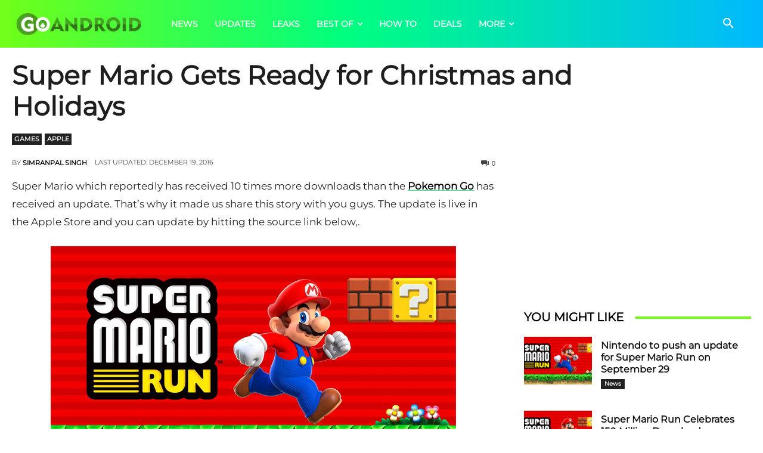

--- FILE ---
content_type: text/html; charset=utf-8
request_url: https://www.google.com/recaptcha/api2/aframe
body_size: 268
content:
<!DOCTYPE HTML><html><head><meta http-equiv="content-type" content="text/html; charset=UTF-8"></head><body><script nonce="WvClTJpFzLwJtWr7WvFJnQ">/** Anti-fraud and anti-abuse applications only. See google.com/recaptcha */ try{var clients={'sodar':'https://pagead2.googlesyndication.com/pagead/sodar?'};window.addEventListener("message",function(a){try{if(a.source===window.parent){var b=JSON.parse(a.data);var c=clients[b['id']];if(c){var d=document.createElement('img');d.src=c+b['params']+'&rc='+(localStorage.getItem("rc::a")?sessionStorage.getItem("rc::b"):"");window.document.body.appendChild(d);sessionStorage.setItem("rc::e",parseInt(sessionStorage.getItem("rc::e")||0)+1);localStorage.setItem("rc::h",'1769612695819');}}}catch(b){}});window.parent.postMessage("_grecaptcha_ready", "*");}catch(b){}</script></body></html>